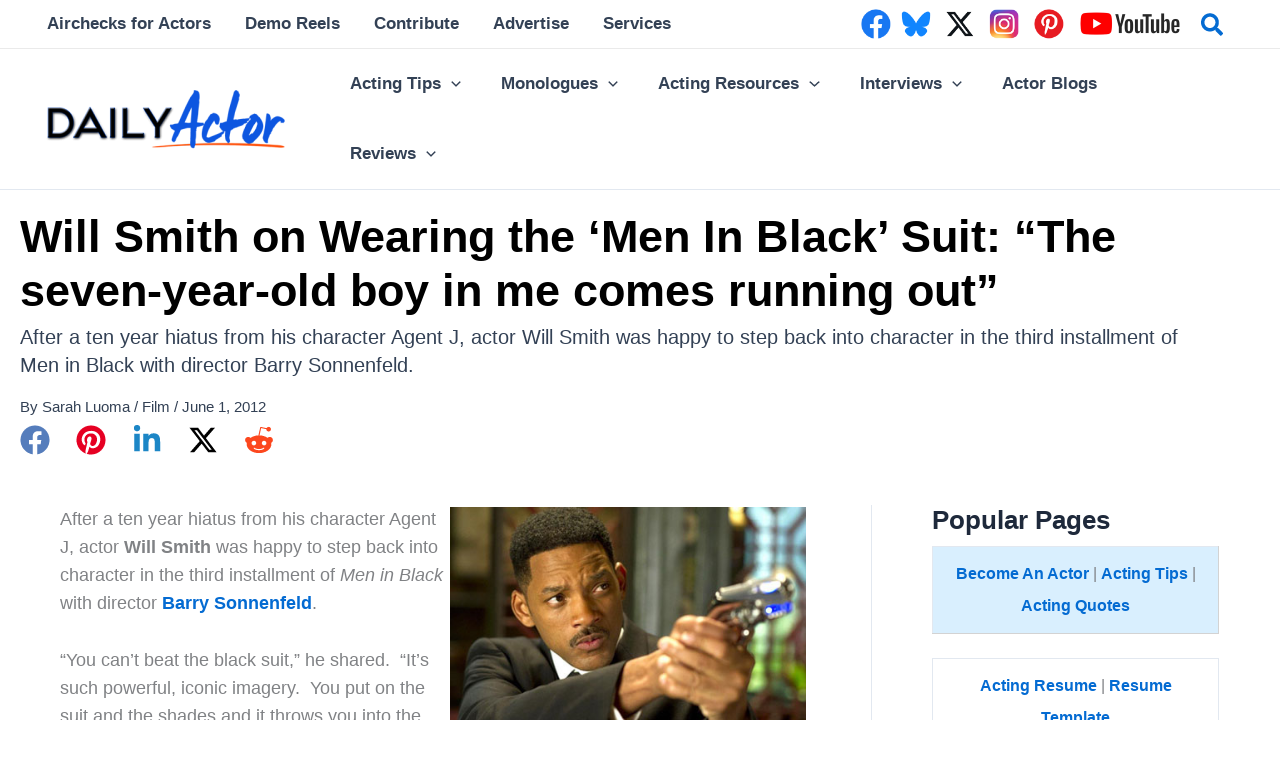

--- FILE ---
content_type: text/plain; charset=utf-8
request_url: https://ads.adthrive.com/http-api/cv2
body_size: 5371
content:
{"om":["0a8iramy","0e49a2d8-6e91-46ee-86fb-2dd52dcfc6b1","0g8i9uvz","0iyi1awv","0sm4lr19","0y0basn0","0y2980basn0","10011/7d82b1135cb9460710c193c2e0616f5b","1011_302_56233478","1011_302_56982256","1011_302_56982418","1011_302_56982421","1011_74_18364134","1028_8728253","1028_8739779","10310289136970_593951881","10ua7afe","11142692","11509227","11697883","11769254","1185:1610326728","11896988","12010080","12010084","12010088","12168663","12169133","12171164","12171239","12176509","12181287","124682_717","124843_10","124844_24","124853_8","12850755","12850756","12952197","13d9cf52-a33e-4e15-a462-9bf74aa48b71","1501806","1610326625","1610326628","1610326728","17_24683311","17_24767229","17x0742b","1dynz4oo","1h7yhpl7","1kpkdyg3","1qycnxb6","1szmtd70","1ybd10t0","206_546804","2132:42375961","2132:42839771","2132:45327624","2132:45327625","2132:45563177","2132:45970140","2132:46039085","2179:578002591586912259","2179:587972454577294590","2179:591283456202345442","2249:553779915","2249:553781220","2249:553781221","2249:553781814","2249:564549740","2249:564559436","2249:614129224","2249:650662457","2249:700758149","2249:702898377","2307:0gpaphas","2307:0llgkye7","2307:0p2de1vk","2307:1h7yhpl7","2307:3v2n6fcp","2307:3yq234cm","2307:42tyd08u","2307:4etfwvf1","2307:4jvxy62x","2307:66r1jy9h","2307:6q6gnywp","2307:77gj3an4","2307:7cmeqmw8","2307:7uqs49qv","2307:7xb3th35","2307:8orkh93v","2307:9ckgjh5j","2307:9krcxphu","2307:9mspm15z","2307:a566o9hb","2307:a8beztgq","2307:b5e77p2y","2307:bpecuyjx","2307:c0iss35u","2307:cuudl2xr","2307:dsugp5th","2307:e1an7fls","2307:eal0nev6","2307:f3tdw9f3","2307:g749lgab","2307:h4ri05oz","2307:h9hxhm9h","2307:hfqgqvcv","2307:hi8dd2jh","2307:hn3eanl8","2307:kbu6vdml","2307:lc1wx7d6","2307:ll77hviy","2307:lxoi65lp","2307:o4v8lu9d","2307:pi9dvb89","2307:plth4l1a","2307:q0nt8p8d","2307:q1a81kuj","2307:r0u09phz","2307:revf1erj","2307:rg7owlhj","2307:s400875z","2307:s4s41bit","2307:tty470r7","2307:u30fsj32","2307:u4atmpu4","2307:w31aqin2","2307:wdpqcqr6","2307:wxfnrapl","2307:xc88kxs9","2307:y96tvrmt","2307:yass8yy7","2307:z2zvrgyz","2307:zjn6yvkc","239604426","23t9uf9c","2409_15064_70_86698029","2409_25495_176_CR52092921","2409_25495_176_CR52092923","2409_25495_176_CR52178317","2409_25495_176_CR52240035","2409_25495_176_CR52240048","2409_25495_176_CR52240050","2409_25495_176_CR52240052","257e54ea-1bef-42eb-86d0-8ad7bcb82409","25_53v6aquw","25_op9gtamy","25_sqmqxvaf","25_utberk8n","25_yi6qlg3p","25_ztlksnbe","262808","265fc93f-1c59-4a8f-8a61-9912c310f369","2662_200562_8182933","2676:85690521","2676:85690708","2676:86082701","2676:86083703","2676:86434473","2676:86698023","2676:86698029","2676:86739499","2676:86739504","2676:86739704","2715_9888_505171","2715_9888_554841","29414696","29414711","2974:6851725","2974:8166422","2974:8168475","2974:8168537","2974:8172732","2974:8172738","2aqgm79d","2pu0gomp","2vx824el","3018/389209dae15280469f2f4812c7e322f3","3018/aa0021e8742d8548582162c9060ab03d","3018/c32c83de46a7bdd90aabe9a3d30e8632","3018/cd2998e101b5f5d108a9d90e2bee2e18","308_125203_20","31809564","32447008","3335_25247_700109389","33419345","33605403","33605623","33605950","33637455","33865078","34182009","3540afe1-da94-4527-9787-0bab872f3044","35753418","3646_185414_T26335189","3646_185414_T26469802","3658_104709_h9hxhm9h","3658_104709_s400875z","3658_136236_hn3eanl8","3658_15032_e1an7fls","3658_15078_cuudl2xr","3658_15078_revf1erj","3658_15106_u4atmpu4","3658_153983_v8v6h2i5","3658_155735_plth4l1a","3658_18008_76odrdws","3658_18008_h4ri05oz","3658_203382_6egun54t","3658_203382_f3tdw9f3","3658_203382_y96tvrmt","3658_203382_z2zvrgyz","3658_211122_0gpaphas","3658_213003_icajkkn0","3658_24589_6t0mn7qc","3658_93957_T26479487","37qyxakf","381513943572","38495746","3858:7641990","39303318","39364467","396432824","3LMBEkP-wis","3a7sb5xc","3v2n6fcp","3yq234cm","3yuxoojp","409_225977","409_225982","409_225993","409_226322","409_226354","409_226374","409_230721","409_230722","40a4c119-fff6-4ad8-ab5e-416ea80938b6","4114:axon-130","44629254","458901553568","47745534","481703827","485027845327","48700636","48877306","49123012","491e096f-dd4f-4f70-87f8-d4262755bf49","4etfwvf1","4fk9nxse","4mmcjpc4","50588267","51372355","51372397","51372434","52823916","5316_1685752_9122b399-49be-47cf-ac97-7588e75c9369","5316_1685752_a0780d94-47f1-41d9-812b-138553be12ec","535860331","53v6aquw","546804","5504:203508","5510:3a7sb5xc","5510:cymho2zs","5510:h4ri05oz","5510:quk7w53j","5510:ta6sha5k","5510:u46a17bg","5510:u4atmpu4","5510:ujl9wsn7","5510:uthpc18j","5532:553779915","5532:553781220","55344524","55763524","557_409_216366","557_409_216396","557_409_216606","557_409_223589","557_409_228349","557_409_230737","557_409_235268","558_93_rk5pkdan","558_93_u46a17bg","558_93_u4atmpu4","56071098","560_74_18268080","56183647","56341213","564549740","564559436","56632486","5670:8172731","5670:8172741","56824595","573918491","59780459","59780461","59780474","5989_84349_553781220","5a9e5c33-bd70-4838-9048-b2a67efc4b5f","60157556","60157596","60168597","60415630","60638194","61102880","61161756","61442965","61444664","618576351","61881619","618876699","618980679","61900406","61900466","619089559","61916211","61916223","61916229","61932925","61932933","62187798","6226527055","6226534257","6226543715","6250_66552_1114985353","62686725","627225143","627227759","627290883","627309156","627309159","628015148","628086965","628153053","628222860","628223277","628360579","628360582","628444259","628444349","628444433","628444439","628456310","628456313","628456382","628622163","628622169","628622172","628622178","628622250","628683371","628687043","628687157","628687460","628687463","628803013","628841673","629007394","629009180","629167998","629168001","629168010","629168565","629171196","629171202","630928655","63132637","6365_61796_784844652399","6365_61796_790184873203","63barbg1","651637462","6547_67916_4GwH0joJqV79nao4b89A","659216891404","659713728691","673375558002","680_99480_700109391","680_99480_700109393","690_99485_1610326628","690_99485_1610326728","695879901","6966bf35-8467-4c62-8c0e-dc0c4fe3c17e","697525780","697876994","699218440","699459630","699460968","699461439","699461607","699461989","6ejtrnf9","6mrds7pc","6q6gnywp","6tj9m7jw","6z26stpw","6zt4aowl","700109383","700109389","700109391","700109393","700117713","703236325","704889081","704890558","705115332","705115523","705116521","705127202","706892500","708727053","7354_138543_79515059","7354_138543_84805497","74243_74_18364017","74243_74_18364062","74243_74_18364087","74243_74_18364134","74243_74_18364251","74wv3qdx","754085118673","76e6d6cd-8207-421c-91d9-61d1d00e4194","76mreekc","77gj3an4","786935973586","794109848040","79515074","7969_149355_42375961","7969_149355_46039901","79976cca-c398-4875-829a-93e2d20bbb20","79ju1d1h","7cmeqmw8","7d4eac24-7780-440e-96e3-5ff0217814aa","7sf7w6kh","7x298b3th35","7xb3th35","8152859","8152878","8152879","8160967","8168539","8172734","8193073","8193076","8193078","82133858","82286845","83558737","85393206","85444747","85943197","86698143","86925932","8831024240_564549740","88e83cab-b9e3-4288-a615-12dcf0e575d5","8b5u826e","8h0jrkwl","8o298rkh93v","9057/0328842c8f1d017570ede5c97267f40d","9057/0da634e56b4dee1eb149a27fcef83898","9057/211d1f0fa71d1a58cabee51f2180e38f","9309343","97_8193073","97_8193078","97fzsz2a","983cc7c0-602d-4dd7-bae7-01ee97f5fcee","9925w9vu","9ckgjh5j","9i2ttdsc","9krcxphu","9mspm15z","9r15vock","9t6gmxuz","LotYqaq9D44","NplsJAxRH1w","RAKT2039000H","a1vt6lsg","a24l6iop","a2a10dc3-9952-4302-bc0f-2215c24b84b3","a3c26f7e-a9ae-4990-ad26-afee9273924b","a3ts2hcp","a566o9hb","a6dbc65b-c84f-46ff-9e00-000a77cc59bf","a7wye4jw","a8beztgq","ad6ea55e-5082-4ab1-9293-88b1355d63c2","aevb5kib","af9kspoi","axw5pt53","b39rnvp2","b5e77p2y","b5idbd4d","b90cwbcd","bb6qv9bt","bc5edztw","bd5xg6f6","bodqfosc","bpecuyjx","c0mw623r","c1hsjx06","c7z0h277","ce17a6ey","chr203vn","cr-29p8ow2ru9vd","cr-29p8ow2rubwe","cr-2azmi2ttu9vd","cr-2azmi2ttuatj","cr-2azmi2ttubwe","cr-2azmi2ttubxe","cr-98q0xf2yubqk","cr-98ru5i3wubxf","cr-Bitc7n_p9iw__vat__49i_k_6v6_h_jce2vj5h_G0l9Rdjrj","cr-Bitc7n_p9iw__vat__49i_k_6v6_h_jce2vj5h_I4lo9gokm","cr-Bitc7n_p9iw__vat__49i_k_6v6_h_jce2vj5h_KnXNU4yjl","cr-Bitc7n_p9iw__vat__49i_k_6v6_h_jce2vj5h_Sky0Cdjrj","cr-Bitc7n_p9iw__vat__49i_k_6v6_h_jce2vj5h_buspHgokm","cr-Bitc7n_p9iw__vat__49i_k_6v6_h_jce2vj5h_zKxG6djrj","cr-aavwye1uubwj","cr-aaw20e1rubwj","cr-aaw20e3pubwj","cr-aawz3f1yubwj","cr-aawz3f3xubwj","cr-g7wv3g7qvft","cr-g7ywwk7qvft","cr-q3xo02ccu9vd","cr-wzt6eo5fu9vd","cuudl2xr","cymho2zs","d03uoroo","d1217af7-49a7-4c91-96c5-0f83105440aa","d4q5wkxk","dsugp5th","duxvs448","dxfpbb3p","e013ce70-bdc1-4183-9ec5-e52d6dc52e9b","e0I4RqZGRHk","e1an7fls","e2ti0ucc","e4c8rm6x","eal0nev6","edspht56","ekocpzhh","extremereach_creative_76559239","f3h9fqou","f3tdw9f3","f79wd14t","fleb9ndb","fpbj0p83","fqsh3oko","fyg1kcsx","g1cx0n31","g29thswx","g2ozgyf2","g749lgab","ga9te2s9","gjwam5dw","h1m1w12p","h4ri05oz","h9hxhm9h","heb21q1u","hffavbt7","hfqgqvcv","hgrz3ggo","hi8dd2jh","hn3eanl8","hu52wf5i","hu8cf63l","hxxrc6st","i2aglcoy","i35hdrxv","i90isgt0","icajkkn0","ipnvu7pa","iu5svso2","ixnblmho","j32989smngx","jfy9255s","jk789oih","jlqm3ol6","jnerlu0d","jsu57unw","jsy1a3jk","k2xfz54q","kb298u6vdml","kbu6vdml","l2pqjr4b","l4p5cwls","lc1wx7d6","ll77hviy","lqik9cb3","lxlnailk","lxoi65lp","lym1wdwi","mhk98j8a","mmr74uc4","muaxvglt","muvxy961","n2rcz3xr","n3egwnq7","n8w0plts","na2pno8k","nr5arrhc","o2s05iig","of8dd9pr","off735cj","oj70mowv","on4c2e72","oz31jrd0","p0odjzyt","p3lqbugu","pagvt0pd","pefxr7k2","pi9dvb89","pl298th4l1a","plth4l1a","q33mvhkz","qqvgscdx","qt09ii59","quk7w53j","quspexj2","r0u09phz","r3co354x","r6vl3f1t","rk5pkdan","rnvjtx7r","s400875z","s4s41bit","sfg1qb1x","sl57pdtd","sqmqxvaf","ssnofwh5","szwhi7rt","t7d69r6a","thi4ww4t","ti0s3bz3","tt298y470r7","ttjmhjja","u2x4z0j8","u30fsj32","u32980fsj32","u46a17bg","u4atmpu4","u7863qng","uNt3VGu95GY","ujl9wsn7","uslxv9bg","utberk8n","uuw0t8q6","v705kko8","v929858nz4c","vbbpi5om","vdcb5d4i","vdpy7l2e","vnc30v3n","w31aqin2","w6tr7aaj","wvuhrb6o","wxfnrapl","xcz964hp","xgjdt26g","xgzzblzl","xncaqh7c","xrbo52pd","xxz8lwdr","y141rtv6","y96tvrmt","ya949d2z","yass8yy7","ycxmeyu6","ygwxiaon","yi6qlg3p","z0t9f1cw","z2zvrgyz","zaiy3lqy","zep75yl2","zibvsmsx","zj298n6yvkc","zmciaqa3","7979132","7979135"],"pmp":[],"adomains":["123notices.com","1md.org","about.bugmd.com","acelauncher.com","adameve.com","akusoli.com","allyspin.com","askanexpertonline.com","atomapplications.com","bassbet.com","betsson.gr","biz-zone.co","bizreach.jp","braverx.com","bubbleroom.se","bugmd.com","buydrcleanspray.com","byrna.com","capitaloneshopping.com","clarifion.com","combatironapparel.com","controlcase.com","convertwithwave.com","cotosen.com","countingmypennies.com","cratedb.com","croisieurope.be","cs.money","dallasnews.com","definition.org","derila-ergo.com","dhgate.com","dhs.gov","displate.com","easyprint.app","easyrecipefinder.co","fabpop.net","familynow.club","fla-keys.com","folkaly.com","g123.jp","gameswaka.com","getbugmd.com","getconsumerchoice.com","getcubbie.com","gowavebrowser.co","gowdr.com","gransino.com","grosvenorcasinos.com","guard.io","hero-wars.com","holts.com","instantbuzz.net","itsmanual.com","jackpotcitycasino.com","justanswer.com","justanswer.es","la-date.com","lightinthebox.com","liverrenew.com","local.com","lovehoney.com","lulutox.com","lymphsystemsupport.com","manualsdirectory.org","meccabingo.com","medimops.de","mensdrivingforce.com","millioner.com","miniretornaveis.com","mobiplus.me","myiq.com","national-lottery.co.uk","naturalhealthreports.net","nbliver360.com","nikke-global.com","nordicspirit.co.uk","nuubu.com","onlinemanualspdf.co","original-play.com","outliermodel.com","paperela.com","paradisestays.site","parasiterelief.com","peta.org","photoshelter.com","plannedparenthood.org","playvod-za.com","printeasilyapp.com","printwithwave.com","profitor.com","quicklearnx.com","quickrecipehub.com","rakuten-sec.co.jp","rangeusa.com","refinancegold.com","robocat.com","royalcaribbean.com","saba.com.mx","shift.com","simple.life","spinbara.com","systeme.io","taboola.com","tackenberg.de","temu.com","tenfactorialrocks.com","theoceanac.com","topaipick.com","totaladblock.com","usconcealedcarry.com","vagisil.com","vegashero.com","vegogarden.com","veryfast.io","viewmanuals.com","viewrecipe.net","votervoice.net","vuse.com","wavebrowser.co","wavebrowserpro.com","weareplannedparenthood.org","xiaflex.com","yourchamilia.com"]}